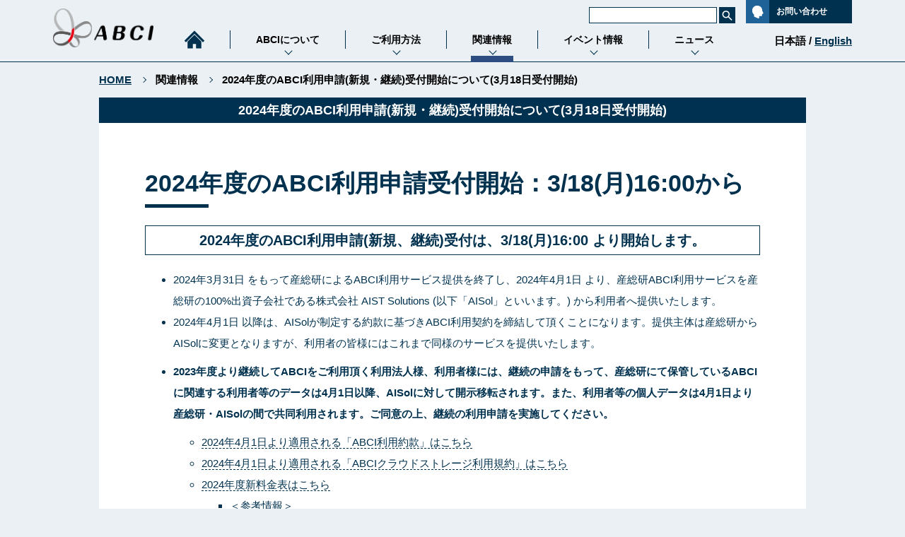

--- FILE ---
content_type: text/html; charset=utf-8
request_url: https://abci.ai/ja/link/uketsuke_2024.html
body_size: 7229
content:


<!doctype html>
<html>
<head>
    <meta charset="UTF-8">
    <meta name="viewport" content="width=device-width, initial-scale=1, minimum-scale=1, maximum-scale=1, user-scalable=no" />
    <meta name="description" content="ABCIは、産総研グループが構築・運用する、AI技術開発・橋渡しのためのオープンな計算インフラストラクチャです。">
    <meta name="keywords" content="ABCI, 産業技術総合研究所, 産総研, AIST Solutions, AISol, 生成AI, GPU, クラウド, データセンター">
    <title>2024年度のABCI利用申請(新規・継続)受付開始について(3月18日受付開始)</title>
    <link rel="stylesheet" href="/css/style.css" />
    <link rel="stylesheet" href="/css/sub.css" />
    <script type='text/javascript' src="/js/jquery.js"></script>
    <script type='text/javascript' src="/js/base.js"></script>
    <link rel="icon" href="/img/meta/touch-icon-192x192.png">
    <link rel="apple-touch-icon-precomposed" sizes="180x180" href="/img/meta/apple-touch-icon-180x180-precomposed.png">
    <link rel="apple-touch-icon-precomposed" sizes="152x152" href="/img/meta/apple-touch-icon-152x152-precomposed.png">
    <link rel="apple-touch-icon-precomposed" sizes="144x144" href="/img/meta/apple-touch-icon-144x144-precomposed.png">
    <link rel="apple-touch-icon-precomposed" sizes="120x120" href="/img/meta/apple-touch-icon-120x120-precomposed.png">
    <link rel="apple-touch-icon-precomposed" sizes="114x114" href="/img/meta/apple-touch-icon-114x114-precomposed.png">
    <link rel="apple-touch-icon-precomposed" sizes="76x76" href="/img/meta/apple-touch-icon-76x76-precomposed.png">
    <link rel="apple-touch-icon-precomposed" sizes="72x72" href="/img/meta/apple-touch-icon-72x72-precomposed.png">
    <link rel="apple-touch-icon-precomposed" href="/img/meta/apple-touch-icon-precomposed.png">
    <meta name="msapplication-TileImage" content="/img/meta/msapplication_tileimage.png">
    
    <script defer data-domain="abci.ai" src="https://plausible.io/js/script.js"></script>
</head>

<body>
    <header id="header">
        <div class="wraps">
            <a href="/ja/" id="logo"><img src="/img/logo.png" alt="ABCI" /></a>
            <span id="menu_btn" class="sp"><a href="javascript:;"><span></span><span></span><span></span></a><font>MENU</font></span>
            <div id="nav_wrap">
                <nav id="nav">
    <ul class="ns cf">
        <li><a href="/ja/"><img src="/img/icon/home.png" alt="ホーム" class="pc" /><span class="sp">ホーム</span></a></li>

        
        <li>
            <strong>ABCIについて</strong>
            <ul class="ns">
                
                
                <li><a href="/ja/about_abci/">ABCIとは</a></li>
                
                
                
                <li><a href="/ja/about_abci/computing_resource.html">計算資源</a></li>
                
                
                
                <li><a href="/ja/about_abci/datacenter_facility.html">データセンター</a></li>
                
                
                
                
                
                
                
                <li><a href="/ja/about_abci/info.html">運転状況</a></li>
                
                
                
                
            </ul>
        </li>
        
        <li>
            <strong>ご利用方法</strong>
            <ul class="ns">
                
                
                <li><a href="/ja/how_to_use/">ご利用の流れ</a></li>
                
                
                
                <li><a href="/ja/how_to_use/tariffs.html">ご利用料金</a></li>
                
                
                
                <li><a href="/ja/how_to_use/agreements.html">ABCI利用約款等</a></li>
                
                
                
                <li><a href="/ja/acceleration_program/">開発加速利用</a></li>
                
                
                
                <li><a href="/ja/regional_dev_support/">地方優先枠</a></li>
                
                
                
                
                
                <li><a href="/ja/how_to_use/user_support.html">ユーザーサポート</a></li>
                
                
                
                
                
                <li><a href="https://docs.abci.ai/v3/ja/" target="_blank">ABCI 3.0 ユーザーガイド</a></li>
                
                
                
                
                
                <li><a href="https://docs.abci.ai/v3/portal/ja" target="_blank">ABCI 3.0利用者ポータルガイド</a></li>
                
                
                
                
                
                <li><a href="https://portal.v3.abci.ai" target="_blank">ABCI 3.0利用者ポータル</a></li>
                
                
                
                
                
                
                
                
                
                <li><a href="/ja/how_to_use/faq.html">FAQ</a></li>
                
                
            </ul>
        </li>
        
        <li class="active">
            <strong>関連情報</strong>
            <ul class="ns">
                
                
                <li><a href="/ja/use_case/">利用事例</a></li>
                
                
                
                
                
                <li><a href="/ja/publications/">ABCI利用者による研究成果</a></li>
                
                
                
                <li><a href="/ja/datasets/">ABCIデータセット</a></li>
                
                
                
                <li><a href="/ja/link/download_etc.html">ダウンロード等</a></li>
                
                
                
                <li><a href="/ja/link/psa.html">資金決済法に基づく表示</a></li>
                
                
                
                <li><a href="/ja/link/abci_logo.html">ABCIロゴ利用ガイドライン</a></li>
                
                
                
                <li><a href="/ja/cloud_program/">クラウドプログラム連携</a></li>
                
                
                
                <li><a href="/ja/privacy_policy/">プライバシーポリシー</a></li>
                
                
                
                <li><a href="/ja/security_policy/">情報セキュリティポリシー</a></li>
                
                
                
                <li><a href="/ja/security_whitepaper/">セキュリティホワイトペーパー</a></li>
                
                
                
                
                
                
            </ul>
        </li>
        
        <li>
            <strong>イベント情報</strong>
            <ul class="ns">
                
                
                <li><a href="/ja/event/seminar.html">セミナー・講習会</a></li>
                
                
                
                <li><a href="/ja/grandchallenge/">グランドチャレンジ</a></li>
                
                
                
                <li><a href="/ja/llm_support_program/">LLM構築支援プログラム</a></li>
                
                
                
                <li><a href="/ja/lfm_support_program/">大規模生成AI研究開発支援プログラム</a></li>
                
                
                
                <li><a href="/ja/data_poc_support/">共創型データ実証支援プログラム</a></li>
                
                
                
                <li><a href="/ja/dataset_support/">データセット公開支援</a></li>
                
                
                
                <li><a href="/ja/event/">イベント情報アーカイブ</a></li>
                
                
            </ul>
        </li>
        
        <li>
            <strong>ニュース</strong>
            <ul class="ns">
                
                
                <li><a href="/ja/news/">ニュース一覧</a></li>
                
                
            </ul>
        </li>
        

        <li class="sp">
            <strong>プライバシーポリシー</strong>
            <ul class="ns">
                <li><a href="/ja/privacy_policy/">プライバシーポリシー</a></li>
            </ul>
        </li>
    </ul>
</nav>

<div id="header_top">
    <ul class="ns">
        <li>
            <form id="search" onsubmit="google_search(); return false;"> <input id="google-search"
                    placeholder="" type="text"><input type="submit" value="" id="serach_btn" /></form>
        </li>
        <li id="top_contact"><a
                href="/ja/how_to_use/user_support.html"><span></span><strong>お問い合わせ</strong></a>
        </li>
        <li class="change_language sp"><span>日本語</span><a href="/en/">English</a></li>

    </ul>
</div>

<nav id="change_language" class="pc">
    <ul class="ns">
        <li>日本語&nbsp;/&nbsp;</li>
        <li><a href="/en/">English</a></li>
    </ul>
</nav>

            </div>
        </div>
    </header>

    <div id="sub_area" class="wrap">
        <div id="breadcrumb" class="pc">
            <span property="itemListElement" typeof="ListItem"><a property="item" typeof="WebPage" title="ABCI" href="/ja/" class="home"><span property="name">HOME</span></a>
                <meta property="position" content="1">
            </span>
            <span property="itemListElement" typeof="ListItem"><span property="name" class="no_link">関連情報</span>
                <meta property="position" content="2">
            </span>
            <span property="itemListElement" typeof="ListItem"><span property="name">2024年度のABCI利用申請(新規・継続)受付開始について(3月18日受付開始)</span>
                <meta property="position" content="3">
            </span>
        </div>
        <h1 class="h1">2024年度のABCI利用申請(新規・継続)受付開始について(3月18日受付開始)</h1>
    </div>

    <div id="contents" class="wrap full_blue">
        <h2 id="2024年度のabci利用申請受付開始318月1600から">2024年度のABCI利用申請受付開始：3/18(月)16:00から</h2>

<h3 id="2024年度のabci利用申請新規継続受付は318月1600-より開始します">2024年度のABCI利用申請(新規、継続)受付は、3/18(月)16:00 より開始します。</h3>
<ul>
  <li>2024年3月31日 をもって産総研によるABCI利用サービス提供を終了し、2024年4月1日 より、産総研ABCI利用サービスを産総研の100%出資子会社である株式会社 AIST Solutions (以下「AISol」といいます。) から利用者へ提供いたします。</li>
  <li>2024年4月1日 以降は、AISolが制定する約款に基づきABCI利用契約を締結して頂くことになります。提供主体は産総研からAISolに変更となりますが、利用者の皆様にはこれまで同様のサービスを提供いたします。</li>
  <li>
    <p><strong>2023年度より継続してABCIをご利用頂く利用法人様、利用者様には、継続の申請をもって、産総研にて保管しているABCIに関連する利用者等のデータは4月1日以降、AISolに対して開示移転されます。また、利用者等の個人データは4月1日より産総研・AISolの間で共同利用されます。ご同意の上、継続の利用申請を実施してください。</strong></p>

    <ul>
      <li><a href="/ja/how_to_use/data/yakkan.pdf">2024年4月1日より適用される「ABCI利用約款」はこちら</a></li>
      <li><a href="/ja/how_to_use/data/cloudstorage-agreement.pdf">2024年4月1日より適用される「ABCIクラウドストレージ利用規約」はこちら</a></li>
      <li><a href="../how_to_use/tariffs.html">2024年度新料金表はこちら</a>
        <ul>
          <li>＜参考情報＞</li>
          <li><a href="../../news/2024/03/01/ja_news_ABCI2.0_termination.html">次期ABCIシステム導入に伴うABCI2.0運用終了について</a></li>
          <li><a href="../../news/2024/03/12/ja_news_change_2024.html">2024年度のABCIシステム更新・計算資源とストレージの変更について</a></li>
          <li>「ABCI利用規約」及び「共同研究等に基づくABCI利用約款」は2024年3月31日に廃止となり、「ABCI利用約款」へ一本化されます。</li>
        </ul>
      </li>
    </ul>
  </li>
  <li>利用申請(継続、新規)は下記URLから（3/18(月)16:00から申請可能）↓
    <ul>
      <li>日本語版： <a href="https://portal.abci.ai/user/project_register_app.php?lang=ja">https://portal.abci.ai/user/project_register_app.php?lang=ja</a></li>
      <li>英語版： <a href="https://portal.abci.ai/user/project_register_app.php?lang=en">https://portal.abci.ai/user/project_register_app.php?lang=en</a>
        <ul>
          <li>継続申請時に、下記を変更可能です。変更箇所がある場合は、必ず変更してください。
            <ul>
              <li>利用責任者・管理者</li>
              <li>利用テーマ・概要</li>
              <li>利用者削除 (例：退職・卒業)</li>
              <li>利用者の属性の変更 (例：学生から会社員への変更)</li>
            </ul>
          </li>
        </ul>
      </li>
    </ul>
  </li>
</ul>

<h2 id="abciクラウドストレージサービス提供主体の変更及びデータ引き継ぎについて">ABCIクラウドストレージサービス提供主体の変更及びデータ引き継ぎについて</h2>

<ul>
  <li><strong>2024年3月30日をもって、産総研からのABCIクラウドストレージのサービス提供を終了するとともに、産総研及び利用法人間のABCI利用契約の終了に伴い、ABCIクラウドストレージの利用契約（下記のリンク参照）についても終了します（ABCIクラウドストレージ利用規約第19条）。2024年4月1日以降は、産総研の100%出資子会社である株式会社AIST Solutions（以下「AISol」といいます。）が、同サービスの提供を行います。</strong></li>
  <li><strong>2024年4月1日をもって、ABCIクラウドストレージ上のデータは、2024年3月31日付けで変更される国立研究開発法人産業技術総合研究所ABCI利用約款（第8条の4 第5項）（下記のリンク参照）に基づき、AISolに引き継がれます。現在、ABCIクラウドストレージをご利用の利用法人で、2024年4月1日以降にAISolとの間でABCI利用サービスの利用契約を締結しない又はAISolへのデータの引継ぎを希望しない場合は、本年3月30日までの間に保存データの他の記憶領域への移動等を行っていただくようお願いいたします（ABCIクラウドストレージ利用規約第7条第2項）。</strong></li>
  <li>ABCI利用約款(2024/3/31まで有効)は<a href="/ja/how_to_use/data/yakkan_2023.pdf">こちら</a></li>
  <li>ABCIクラウドストレージ利用規約(2024/3/31まで有効)は<a href="/ja/how_to_use/data/cloudstorage-agreement_2023.pdf">こちら</a></li>
</ul>

<h2 id="継続申請は322金までに">継続申請は3/22(金)までに！</h2>

<ul>
  <li><strong>3/22(金)までに継続申請し承認された場合は、4/12(金) 15:00 メンテナンス明けすぐに利用者ポータルへアクセス可能となります。</strong></li>
  <li><strong>3/22(金)より後の継続申請は、ご利用開始が遅くなることがあります。</strong></li>
  <li><strong>なお、新規の利用申請の場合は、3/22(金)までに申請しても、4/12(金) 15:00 メンテナンス明けすぐには利用者ポータルへアクセスできないことがあります。ご理解をよろしくお願いします。</strong></li>
</ul>

<h2 id="2024年度の利用開始にあたり重要">2024年度の利用開始にあたり<span style="color:red">＜重要！＞</span></h2>

<h3 id="412-1500以降速やかに継続利用の方も含め利用者の皆様には特定類型該当性の申請をお願いしますこの申請がない場合abciの利用ができなくなります特定類型に該当しない場合は該当なしと申請してください"><span style="color:red">4/12 15:00以降速やかに、継続利用の方も含め、利用者の皆様には「特定類型該当性」の申請をお願いします。この申請がない場合、ABCIの利用ができなくなります。「特定類型」に該当しない場合は「該当なし」と申請してください。</span></h3>
<ul>
  <li><span style="color:red">「特定類型該当性」の説明は下記のURLを参照ください。</span>
    <ul>
      <li><a href="../../news/2024/04/05/ja_deemed_export.html">https://abci.ai/news/2024/04/05/ja_deemed_export.html</a></li>
    </ul>
  </li>
</ul>

<h3 id="下記の場合はabci利用者が自分で特定類型該当性を申告する必要はありません">下記の場合は、ABCI利用者が自分で「特定類型該当性」を申告する必要はありません。</h3>
<ul>
  <li><strong>日本の学生等</strong>
    <ul>
      <li>ABCI利用責任者が利用申請の際に「特定類型該当性」を申告します。そのため、ABCI利用者が自分で「特定類型該当性」を申告する必要はありません。利用申請が承認された場合は、ABCI利用が可能になります。</li>
      <li>ABCI利用責任者の方は、<strong>最新の情報に基づき申請ください。卒業した場合は、削除するかまたは適切に利用者情報を編集してください。</strong></li>
    </ul>
  </li>
  <li><strong>非居住者</strong>
    <ul>
      <li>ABCI利用責任者が利用申請の際に「非居住者チェックリスト」を添付して利用申請します。非居住者は「特定類型該当性」を申告する必要がありません。利用申請が承認された場合は、ABCIを利用可能になります。</li>
      <li>非居住者および特定類型に該当した方は毎年度、ABCI の利用において輸出管理手続きに関する審査がございます。ABCI利用責任者の方は、<span style="color:red"><strong>毎年度、申請のたびに最新の「非居住者チェックリスト」をダウンロードして、最新の情報を入力して、利用申請してください。</strong></span>
        <ul>
          <li><strong>「非居住者チェックリスト」は予告なく変更されることがあります。最新の「非居住者チェックリスト」は</strong><a href="../link/download_etc.html#foreign-checklist">こちら</a></li>
        </ul>
      </li>
    </ul>
  </li>
</ul>

<h2 id="2023年度のabciグループの申請は締め切りました">2023年度のABCIグループの申請は締め切りました</h2>

<h3 id="2023年度のabciグループの申請は受付を終了しました">2023年度のABCIグループの申請は受付を終了しました。</h3>
<ul>
  <li>新規グループ申請・ポイント追加申請・2023年度のABCIグループで利用者追加・利用者編集は既に受付終了済みです。</li>
  <li>2/29(木) 17:00 以後に申請できるのは、ストレージ関連の申請 (グループ領域の容量追加、クラウドストレージ利用) のみとなります。</li>
</ul>

<h2 id="2023年度にabciをご利用頂いた方への注意事項">2023年度にABCIをご利用頂いた方への注意事項</h2>

<ol>
  <li>「利用申請(継続)」(Web申請)を実施しない場合、2024年度4月から利用者ポータルの利用・ABCIへのログインとストレージ利用はできなくなります。</li>
  <li>継続申請をせず、データのダウンロード（または削除）をご希望の場合は、9/30までに、ABCI運用サポート(qa@abci.ai)へご依頼ください。一時的に（概ね一カ月以内の期間）、ABCIへのログイン・ABCIグループ領域・ホーム領域へのアクセスを可能にします。</li>
  <li>9/30までに「利用申請(継続)」(Web申請)が承認されない場合、「ABCI利用契約は終了」となり、「利用グループ」に関する全てのデータは削除され、所属する利用グループのない「利用者アカウント」のホーム領域も削除されます。一度削除されたデータは復旧できませんので、ご注意ください。9/30までに「利用申請(継続)」が承認されるためには、9/12までに「利用申請(継続)」の申請が必要です。 ）</li>
</ol>

<h2 id="各申請の受付開始締切日時のスケジュール">各申請の受付開始・締切日時のスケジュール</h2>

<h3 id="各申請の受付開始締切日時については下記の表を参照してください">各申請の受付開始・締切日時については、下記の表を参照してください。</h3>

<table class="table">
  <thead>
    <tr>
      <th>日時</th>
      <th>3/18(月) 16:00～</th>
      <th>3/30(土) 17:00～</th>
      <th>4/12(金) 15:00～</th>
    </tr>
  </thead>
  <tbody>
    <tr>
      <td> </td>
      <td>2024年度の申請の受付開始</td>
      <td>年度更改メンテナンス</td>
      <td>2024年度運用開始</td>
    </tr>
    <tr>
      <td><strong>(1) ABCI利用サービス</strong></td>
      <td> </td>
      <td> </td>
      <td> </td>
    </tr>
    <tr>
      <td>1-1) ABCIへのSSHログイン</td>
      <td>◯</td>
      <td><strong>X</strong></td>
      <td>◯</td>
    </tr>
    <tr>
      <td>1-2) 計算ノード利用</td>
      <td>◯</td>
      <td><strong>X</strong></td>
      <td>◯</td>
    </tr>
    <tr>
      <td>1-3) ストレージ利用</td>
      <td>◯</td>
      <td><strong>X</strong></td>
      <td>◯</td>
    </tr>
    <tr>
      <td>1-4) クラウドストレージ利用</td>
      <td>◯</td>
      <td><strong>X</strong></td>
      <td>◯</td>
    </tr>
    <tr>
      <td>1-5) 利用者ポータル</td>
      <td>◯</td>
      <td><strong>X</strong></td>
      <td>◯</td>
    </tr>
    <tr>
      <td>1-6) 技術サポート受付　<a href="mailto:qa@abci.ai">(qa@abci.ai)</a></td>
      <td>◯</td>
      <td>△<a href="#note1">(※1)</a></td>
      <td>◯</td>
    </tr>
    <tr>
      <td>1-7) 利用申請サポート受付　<a href="mailto:application@abci.ai">(application@abci.ai)</a></td>
      <td>◯</td>
      <td>◯</td>
      <td>◯</td>
    </tr>
    <tr>
      <td><strong>(2) 2023年度利用申請</strong></td>
      <td> </td>
      <td> </td>
      <td> </td>
    </tr>
    <tr>
      <td>2-1) 新規利用申請(2023年度)</td>
      <td><strong>X</strong><a href="#note2">(※2)</a></td>
      <td><strong>X</strong></td>
      <td><strong>X</strong></td>
    </tr>
    <tr>
      <td>2-2) ポイント追加申請(2023年度)</td>
      <td><strong>X</strong><a href="#note2">(※2)</a></td>
      <td><strong>X</strong></td>
      <td><strong>X</strong></td>
    </tr>
    <tr>
      <td>2-3) 利用者追加申請(2023年度)</td>
      <td><strong>X</strong><a href="#note2">(※2)</a></td>
      <td><strong>X</strong></td>
      <td><strong>X</strong></td>
    </tr>
    <tr>
      <td>2-4) 利用者編集(2023年度)</td>
      <td><strong>X</strong><a href="#note2">(※2)</a></td>
      <td><strong>X</strong></td>
      <td><strong>X</strong></td>
    </tr>
    <tr>
      <td>2-5) 利用者追加・利用者編集に伴う特定類型該当性の申請(「日本の学生等」の場合のみ申請可)(2023年度)</td>
      <td><strong>X</strong><a href="#note2">(※2)</a></td>
      <td><strong>X</strong></td>
      <td><strong>X</strong></td>
    </tr>
    <tr>
      <td>2-6) 利用者追加・利用者編集に伴う非居住者の申請(2023年度)</td>
      <td><strong>X</strong><a href="#note2">(※2)</a></td>
      <td><strong>X</strong></td>
      <td><strong>X</strong></td>
    </tr>
    <tr>
      <td>2-7) グループ領域の容量追加(2023年度)</td>
      <td>△<a href="#note3">(※3)</a></td>
      <td><strong>X</strong></td>
      <td><strong>X</strong></td>
    </tr>
    <tr>
      <td>2-8) クラウドストレージ利用申請(2023年度)</td>
      <td>△<a href="#note3">(※3)</a></td>
      <td><strong>X</strong></td>
      <td><strong>X</strong></td>
    </tr>
    <tr>
      <td>2-9) inode増量申請(2023年度)</td>
      <td>△<a href="#note3">(※3)</a><a href="#note4">(※4)</a></td>
      <td><strong>X</strong></td>
      <td><strong>X</strong></td>
    </tr>
    <tr>
      <td><strong>(3) 2024年度利用申請</strong></td>
      <td> </td>
      <td> </td>
      <td> </td>
    </tr>
    <tr>
      <td><strong>3-1) 継続利用申請(2024年度)</strong></td>
      <td>◯<a href="#note6">(※6)</a></td>
      <td><strong>X</strong></td>
      <td>◯<a href="#note6">(※6)</a></td>
    </tr>
    <tr>
      <td><strong>3-2) 新規利用申請(2024年度)</strong></td>
      <td>◯</td>
      <td><strong>X</strong></td>
      <td>◯</td>
    </tr>
    <tr>
      <td>3-3) 特定類型該当性の申請(「日本の学生等」「非居住者」以外の場合の個人の申請)(2024年度)</td>
      <td><strong>X</strong></td>
      <td><strong>X</strong></td>
      <td>◯</td>
    </tr>
    <tr>
      <td>3-4) inode増量申請(2024年度)</td>
      <td>○<a href="#note4">(※4)</a></td>
      <td>△<a href="#note1">(※1)</a></td>
      <td>○<a href="#note4">(※4)</a></td>
    </tr>
    <tr>
      <td>3-5) グループ領域の容量追加(2024年度)</td>
      <td>○<a href="#note5">(※5)</a><a href="#note6">(※6)</a></td>
      <td>△<a href="#note1">(※1)</a></td>
      <td>○<a href="#note5">(※5)</a><a href="#note6">(※6)</a></td>
    </tr>
    <tr>
      <td>3-6) その他の申請(2024年度)</td>
      <td><strong>X</strong></td>
      <td><strong>X</strong></td>
      <td>◯</td>
    </tr>
  </tbody>
</table>

<ul>
  <li><a name="note1"></a>(※1) 通常より応答が遅くなることをご理解ください。</li>
  <li><a name="note2"></a>(※2) 利用者ポータルの機能としては申請可能ですが、申請は否認されます。</li>
  <li><a name="note3"></a>(※3) 2023年度グループへのストレージ関連の申請（グループ領域の容量追加、クラウドストレージ利用）は可能です。しかしながら、2024年度へ継続申請した後に、2023年度グループで申請した項目は、2024年度グループへ引き継ぎされません。4/12(金) 15:00以降に、2024年度グループへ再度の申請をお願いします。</li>
  <li><a name="note4"></a>(※4) ABCIグループ領域のinode使用量の上限値の最大は、2023年度と同様、2億個です。
    <ul>
      <li>上限を超過してご使用をご希望の場合、別途申請が必要になります。</li>
      <li>inode使用個数の参照方法については、<a href="https://docs.abci.ai/ja/getting-started/#checking-disk-quota">[ABCI利用の手引き] の「ディスククォータの確認」</a>を参照ください。</li>
      <li>上限値増量の申請方法については、<a href="https://abci.ai/ja/how_to_use/quota.html">「グループ領域の上限値」</a>を参照ください。</li>
    </ul>
  </li>
  <li><a name="note5"></a>(※5) ABCIグループ領域のディスク使用量の上限値の最大は、2023年度と同様、250TBです。
    <ul>
      <li>上限を超過してご使用をご希望の場合、別途申請が必要になります。</li>
      <li>上限値増量の申請方法については、<a href="https://abci.ai/ja/how_to_use/quota.html">「グループ領域の上限値」</a>を参照ください。</li>
    </ul>
  </li>
  <li><a name="note6"></a>(※6) ABCIグループ利用量が250TB超過の場合の継続申請
    <ul>
      <li>上限を超過しているABCIグループは利用者ポータルから継続申請ができません。個別対応いたしますので、利用責任者・管理者からqa@abci.ai へ「ABCIグループ gxx5nnnn は、250TB超過により継続申請できないので、個別対応による継続申請を希望する。」旨をメール連絡ください。
<br /></li>
    </ul>
  </li>
</ul>

<p>このページに関するお問い合わせ先: <a href="mailto:application@abci.ai">ABCI利用申請受付(application@abci.ai)</a></p>

    </div>

    <footer id="footer">
        <div id="pageTop">
    <div class="wrap"><a href="#header"><span>TOP</span></a></div>
</div>

<div id="footer_wrap" class="wrap">

    <nav id="foot_nav" class="pc">
        <ul class="ns cf">
            
            
            <li>
                <strong>ABCIについて</strong>
                
                
                <a href="/ja/about_abci/">ABCIとは</a>
                
                
                
                <a href="/ja/about_abci/computing_resource.html">計算資源</a>
                
                
                
                <a href="/ja/about_abci/datacenter_facility.html">データセンター</a>
                
                
                
                
                
                
                
                <a href="/ja/about_abci/info.html">運転状況</a>
                
                
                
                
            </li>
            
            
            <li>
                <strong>ABCIのご利用方法</strong>
                
                
                <a href="/ja/how_to_use/">ご利用の流れ</a>
                
                
                
                <a href="/ja/how_to_use/tariffs.html">ご利用料金</a>
                
                
                
                <a href="/ja/how_to_use/agreements.html">ABCI利用約款等</a>
                
                
                
                <a href="/ja/acceleration_program/">開発加速利用</a>
                
                
                
                <a href="/ja/regional_dev_support/">地方優先枠</a>
                
                
                
                
                
                <a href="/ja/how_to_use/user_support.html">ユーザーサポート</a>
                
                
                
                
                
                <a href="https://docs.abci.ai/v3/ja/" target="_blank">ABCI 3.0 ユーザーガイド</a>
                
                
                
                
                
                <a href="https://docs.abci.ai/v3/portal/ja" target="_blank">ABCI 3.0利用者ポータルガイド</a>
                
                
                
                
                
                <a href="https://portal.v3.abci.ai" target="_blank">ABCI 3.0利用者ポータル</a>
                
                
                
                
                
                
                
                
                
                <a href="/ja/how_to_use/faq.html">FAQ</a>
                
                
            </li>
            
            
            <li>
                <strong>関連情報</strong>
                
                
                <a href="/ja/use_case/">利用事例</a>
                
                
                
                
                
                <a href="/ja/publications/">ABCI利用者による研究成果</a>
                
                
                
                <a href="/ja/datasets/">ABCIデータセット</a>
                
                
                
                <a href="/ja/link/download_etc.html">ダウンロード等</a>
                
                
                
                <a href="/ja/link/psa.html">資金決済法に基づく表示</a>
                
                
                
                <a href="/ja/link/abci_logo.html">ABCIロゴ利用ガイドライン</a>
                
                
                
                <a href="/ja/cloud_program/">クラウドプログラム連携</a>
                
                
                
                <a href="/ja/security_whitepaper/">セキュリティホワイトペーパー</a>
                
                
                
                
                
                
            </li>
            
            
            <li>
                <strong>イベント情報</strong>
                
                
                <a href="/ja/event/seminar.html">セミナー・講習会</a>
                
                
                
                <a href="/ja/grandchallenge/">グランドチャレンジ</a>
                
                
                
                <a href="/ja/llm_support_program/">LLM構築支援プログラム</a>
                
                
                
                <a href="/ja/lfm_support_program/">大規模生成AI研究開発支援プログラム</a>
                
                
                
                <a href="/ja/data_poc_support/">共創型データ実証支援プログラム</a>
                
                
                
                <a href="/ja/dataset_support/">データセット公開支援（2025年3月に終了済）</a>
                
                
                
                <a href="/ja/event/">イベント情報アーカイブ</a>
                
                
            </li>
            
            
            <li>
                <strong>ニュース</strong>
                
                
                <a href="/ja/news/">ニュース一覧</a>
                
                
            </li>
            
            
            <li class="x">
                
                
                
                <a href="/ja/how_to_use/user_support.html">お問い合わせ先</a>
                
                
                
                <a href="/ja/privacy_policy/">プライバシーポリシー</a>
                
                
                
                <a href="/ja/security_policy/">情報セキュリティポリシー</a>
                
                
            </li>
            
        </ul>
    </nav>

    <div id="footer_copyright">
        Copyright &copy;National Institute of Advanced Industrial Science and Technology (AIST) (Japan Corporate Number 7010005005425) / <br />
        AIST Solutions Co. (AISol) (Japan Corporate Number 7050001052608). All rights reserved.
    </div>
    <div id="footer_bottom">
        <a href="https://www.aist.go.jp/" target="_blank"><img width="160" height="30" src="/img/foot_logo.png" /></a>
        <a href="https://www.aist-solutions.co.jp/" target="_blank"><img width="160" height="30" src="/img/aisol_foot_logo.png" /></a>
    </div>

</div>

    </footer>

</body>

</html>


--- FILE ---
content_type: text/css; charset=utf-8
request_url: https://abci.ai/css/style.css
body_size: 3215
content:
/* Reset */
body{font-size: 15px;   font-family: -apple-system, BlinkMacSystemFont, 'Helvetica Neue', 'Segoe UI', 'Hiragino Sans', 'Hiragino Kaku Gothic ProN', YuGothic, 'Yu Gothic Medium', Meiryo, sans-serif;font-style: normal;font-weight:normal;line-height:2;-webkit-text-size-adjust: 100%; margin:0; padding:0;-moz-osx-font-smoothing: grayscale;-moz-font-feature-settings: "liga","kern"; color:#000; background-color:#EBF0F5}
table{width: 100%;cellpadding:0;cellspacing:0;border-collapse:collapse;border-spacing:0;}
img{max-width: 100%;border: 0;-ms-interpolation-mode:bicubic;vertical-align:top;}
a{outline: none; text-decoration:none; color:#00314F}
a:hover{-webkit-transition: all .2s ease-in-out;-moz-transition: all .2s ease-in-out;-ms-transition: all .2s ease-in-out;-o-transition: all .2s ease-in-out; color:#176098}
a:hover img,#serach_btn:hover{opacity:.6;filter:alpha(opacity=60);-ms-filter: "alpha( opacity=60)";-webkit-transition: all .5s ease-in-out;-moz-transition: all .5s ease-in-out;  -ms-transition: all .5s ease-in-out;-o-transition: all .5s ease-in-out;}
#logo:hover img{opacity:1;filter:alpha(opacity=100);-ms-filter: "alpha( opacity=100)";}
h1,h2,h3,h4,h5,p{margin:0; padding:0}
.bold{font-weight:bold}
.cf:after{content:".";display:block;height:0; line-height:0;clear:both;visibility:hidden}
.cf{*+height:1%;}
.ns,.ns li, .ns dd, .ns dt{margin:0; padding:0;list-style:none;}
.f18{font-size: 18px}
*{box-sizing:border-box}
u{word-break:break-all; display:inline-block}
#container h2, #archive_container h2, #contents h2,
.h2{font-size:34px; line-height:1.2; position:relative; padding-bottom:15px; margin-bottom:20px;color:#00314F}
#container h2:before, #archive_container h2:before, #contents h2:before,
.h2:before{position:absolute; left:0; bottom:0; width:90px; height:5px; background-color:#003250; content:""}

#google-search{height:23px; line-height:23px; padding:0 5px; margin-right:3px; float:left;border:1px solid #003250;}
#serach_btn{background:url(../img/icon/zoom.png) no-repeat center center #003250; display:block; height:23px; width:23px; border:0; cursor:pointer}

#top_contact a{display:block;position:relative; height:33px; line-height:33px; font-size:12px; color:#fff; background-color:#003250; font-weight:bold; width:150px}
#top_contact a strong{ position:absolute; display:block; left:43px; top:0; z-index:1}
#top_contact a span{display:block; width:33px; height:33px; background:url(../img/icon/man.png) no-repeat 9px center #1F6297; position:absolute; left:0; top:0; z-index:0; text-indent:-9999em; margin-right:10px;-webkit-transition: all .2s ease-in-out;-moz-transition: all .2s ease-in-out;-ms-transition: all .2s ease-in-out;-o-transition: all .2s ease-in-out;}
#top_contact a:hover span{width:100%}


#pageTop a{display:block; text-indent:-9999em}
#pageTop a span{display:block; position:relative; background-color:#003250;}
#pageTop a span:before{content:"";position: absolute; border-left:3px solid #fff;border-bottom:3px solid #fff;-webkit-transform: rotate(135deg);transform: rotate(135deg);-webkit-transition: all .2s ease-in-out;-moz-transition: all .2s ease-in-out;-ms-transition: all .2s ease-in-out;-o-transition: all .2s ease-in-out;}
#pageTop a:hover span{background-color:#176098}
.h1{background-color:#003151; color:#fff; text-align:center; font-size:18px}

#footer{background:#003250; color:#fff; position:relative; margin-top:50px; }

#event li{background-color:#fff; padding:15px 30px; width:320px; margin-left:20px; margin-bottom:20px;}
#event li.disnone{display:none}
#event li:nth-child(3n+1){margin-left:0}
#event li a{display:block;color:#00314F; width:100%; font-weight:bold}
#event li a div{display:table;width:100%; margin-bottom:10px}
#event li a strong{line-height:20px; font-size:15px; display:table-cell; width:100%; height:45px; vertical-align:middle}
#event li p{font-size:12px; margin-top:3px}
#event li p img{float:right; vertical-align:middle}
#event figure{display:block; width:260px; height:167px; overflow:hidden; padding:0; margin:0}
#event figure img{width:260px}
#event a:hover figure img{-webkit-transform: scale(1.1); -moz-transform: scale(1.1);transform: scale(1.1);-webkit-transition: all .5s ease-in-out;-moz-transition: all .5s ease-in-out;-ms-transition: all .5s ease-in-out;-o-transition: all .5s ease-in-out;transition: all .5s ease-in-out;opacity:1;filter:alpha(opacity=100);-ms-filter: "alpha( opacity=100)";}

#news_ul{margin:0; padding:0}
.btn_area{text-align:center; margin:10px 0 30px 0}
.btn{display:inline-block; font-weight:bold; font-size:14px; color:#fff; background-color:#003250; line-height:40px; padding:0 50px; border-radius:50px;}
.btn:hover{color:#fff; background-color:#176098}
.btn.active{display:none}
.full_blue{ color: #003250}
@media screen and (min-width: 641px){
body{min-width:1130px}
.sp{display:none}
.wrap{width:1000px; margin:0 auto}
.wraps{width:1130px; margin:0 auto; position:relative}
/* header */
#header{position:relative; border-bottom:1px solid #003250; height:88px;}
#home #header{border-bottom:none}
#nav_wrap{height:88px}
#logo{display:block; position:absolute; left:0; top:12px}
#logo img{height:55px}

#nav{position:absolute; left:150px; top:43px; width:auto; display:block;}
#nav li{float:left; height:60px; position:relative}
#nav li strong,#nav li a{position:relative; font-weight:bold; line-height:26px; display:block; font-size:14px; border-left:1px solid #003250; padding:0 36px; cursor:pointer}
#nav li:before{content:"";position: absolute;left:50%; margin-left:-3px; top:25px; width:7px; height:7px; border-left:1px solid #003250;border-bottom:1px solid #003250;-webkit-transform: rotate(-45deg);transform: rotate(-45deg);}
#nav li:first-child a{border:none}
#nav li strong:after{content:"";background-color:#2d4d82;width:60px;height:0;position: absolute;left:50%; margin-left:-30px; top:36px;-webkit-transition: all .2s ease-in-out;-moz-transition: all .2s ease-in-out;-ms-transition: all .2s ease-in-out;-o-transition: all .2s ease-in-out;}
#nav li:hover strong:after,#nav li.active strong:after{height:9px;}
#nav li ul{visibility:hidden; position:absolute; left:0; top:70px; min-width:100%; opacity: 0;z-index: 1;background: rgba(255,255,255,.9);-webkit-transition: all .2s ease-in-out;-moz-transition: all .2s ease-in-out;-ms-transition: all .2s ease-in-out;-o-transition: all .2s ease-in-out; box-sizing:border-box; padding:20px}
#nav li:hover ul{top:45px;visibility: visible; opacity: 1;}
#nav li li{padding:0; width:100%; height:auto}
#nav li li a{font-size:12px; padding:0; position:relative; line-height:2; border:none; white-space:nowrap}
#nav li li a:before{content:"";background-color:#2d4d82;width:0;height:1px;position: absolute;left:0; bottom:0;-webkit-transition: all .2s ease-in-out;-moz-transition: all .2s ease-in-out;-ms-transition: all .2s ease-in-out;-o-transition: all .2s ease-in-out;}
#nav li li a:hover:before{ width:100%}
#nav li li a:after,#nav li li:before,#nav li:first-child a:after,#nav li:first-child:before{display:none}

#change_language{position:absolute; right:0; bottom:15px}
#change_language li{float:left; font-weight:bold}
#change_language li a{font-weight:bold; text-decoration:underline}
#change_language li a:hover{text-decoration:none}

#header_top{position:absolute; right:0; top:0}
#header_top li{float:left; margin-left:15px; padding-top:10px}
#header_top li:first-child a{text-decoration:underline; font-size:12px; font-weight:bold}
#header_top li#top_contact{padding-top:0}

#container{float:left; width:800px; background-color:#fff; padding:65px}
#contents{background-color:#fff; padding:65px}
#left{ float:left; width:200px; background-color:#003250; padding-bottom:150px;}


/* パンくズ */
#breadcrumb{margin:10px 0}
#breadcrumb a,#breadcrumb span{position:relative; font-weight:bold;}
#breadcrumb a{ padding:10px 0; padding-right:30px; text-decoration:underline;}
#breadcrumb a:after,.no_link:after{content:"";position: absolute; top:0; bottom:0; vertical-align:middle; margin:auto; right:10px; width:5px; height:5px; border-left:1px solid #003250;border-bottom:1px solid #003250;-webkit-transform: rotate(-135deg);transform: rotate(-135deg);}
.no_link{padding: 10px 0; padding-right: 30px;}
#side_menu a{display:block; color:#fff; font-weight:bold;}
#side_menu span{display:inline-block; font-size:13px; position:relative; line-height:1.2; margin:10px 20px; padding:5px 0}
#side_menu span:before{position:absolute; left:0; bottom:0; width:100%; height:1px; background-color:#fff; content:""}
#side_menu .active span{display:block; padding:20px; text-decoration:none; background-color:#1F6297; border-bottom:1px solid #fff; font-size:18px; margin:0}
#side_menu .active span:before,#side_menu a span:hover:before{display:none}

#event li{float:left;}

#news{padding:50px; background-color:#fff}
.news{border-bottom:1px solid #003250; padding:20px 0; list-style:none}
.news_link,.interview_link{position:relative; display:block; padding-left:150px; font-size:16px; font-weight:bold; line-height:1.2}
.news_date{display:block; position:absolute; left:0; top:0}
.interview_link{padding-left: 0}
#pageTop a{position:absolute; bottom:0; right:-60px; width:60px; height:60px;}
#pageTop a span{display:block; position:relative; width:60px; height:60px;}
#pageTop a span:before{left:20px; top:25px; width:15px; height:15px;}
#pageTop a:hover span:before{top:20px}

#footer_wrap{height:450px}
#footer .wrap{position:relative}
#foot_nav{position:absolute; left:0; top:45px;}
#foot_nav li{float:left; margin-left:52px}
#foot_nav li:first-child{margin-left:0}
#foot_nav li strong,#foot_nav li a{display:block; color:#fff; font-size:14px}
#foot_nav li a{font-size:12px; position:relative; padding-left:10px}
#foot_nav li.x a{font-size:14px; font-weight:bold; padding-left:0}
#foot_nav li a:hover{text-decoration:underline}
#foot_nav li a:before{position:absolute; left:0; top:0; bottom:0; vertical-align:middle; margin:auto; height:1px; width:5px; background-color:#fff; content:""}
#foot_nav li.x a:before{display:none}
#footer_copyright{position:absolute; left:-65px; bottom:25px; font-size:10px}
#footer_bottom{position:absolute; right:-65px; bottom:25px}
}

@media screen and (max-width:640px){
body{padding-top:70px}
.pc{display:none}
.sp_fixed{position:fixed; width:100%; height:100vh;}
#footer_wrap p,#main,.h1,#contents{margin:0 10px}
.h2{font-size:24px}

#header{ position:fixed; left:0; top:0; width:100%; border-bottom:1px solid #003250; height:70px;  z-index:9999; background-color:#EBF0F5}
#logo{display:block; position:absolute; left:10px; top:10px}
#logo img{height:50px}

#menu_btn {position:absolute; cursor:pointer; width:50px;height:50px; text-align:center; right:10px; top:10px; display:block; background-color:#003151; line-height:0; text-decoration:none}
#menu_btn a{position:relative; width:28px; height:13px; margin-top:15px;}
#menu_btn a,#menu_btn a span {transition: all .4s;display: inline-block;}
#menu_btn span { position: absolute;left:0; width:100%;height:2px;background-color:#fff;border-radius:2px;}
#menu_btn span:nth-of-type(1) {top:0;}
#menu_btn span:nth-of-type(2) {top:5px;}
#menu_btn span:nth-of-type(3) {bottom:0;}
#menu_btn.active a{-webkit-transform: rotate(360deg);transform: rotate(360deg);}
#menu_btn.active span:nth-of-type(1) {-webkit-transform: translateY(10px) rotate(-45deg);transform: translateY(10px) rotate(-45deg);}
#menu_btn.active span:nth-of-type(2) {opacity: 0;}
#menu_btn.active span:nth-of-type(3) {-webkit-transform: translateY(-1px) rotate(45deg);transform: translateY(-1px) rotate(45deg);}
#menu_btn font{margin-top:10px; display:block; font-weight:bold; color:#fff; font-size:9px;opacity:1;filter:alpha(opacity=100);-ms-filter: "alpha( opacity=100)";-webkit-transition: 0.2s; -moz-transition: 0.2s; -ms-transition: 0.2s; -o-transition: 0.2s; transition: 0.2s; }
#menu_btn.active font{opacity:0;filter:alpha(opacity=0);-ms-filter: "alpha( opacity=0)";}
#nav_wrap{ position:absolute; right:0;top:70px; width:100%; background-color:rgba(255,255,255,.9); overflow:auto; padding:20px; display:none;}
#nav ul ul{display:none}
#nav li{border-bottom:1px solid #003052; padding:10px 0}

#nav li strong,#nav li a{display:block; font-weight:bold; position:relative; cursor:pointer; font-size:16px; color:#00314F; line-height:30px;}
#nav li strong:before,#nav li strong:after{content: "";display: inline-block;width: 14px;height: 2px;margin-top: -2px;background: #2d4d82;position: absolute;top: 50%;right: 15px;}
#nav li strong:after {-webkit-transform: rotate(90deg);  transform: rotate(90deg);  transition: -webkit-transform .25s cubic-bezier(.165, .84, .44, 1);   transition: transform .25s cubic-bezier(.165, .84, .44, 1); transition: transform .25s cubic-bezier(.165, .84, .44, 1), -webkit-transform .25s cubic-bezier(.165, .84, .44, 1);}
#nav li strong.active:after {-webkit-transform: rotate(180deg);  transform: rotate(180deg);}
#nav li li{border-bottom:none;padding:0 20px;}
#nav li li a{line-height:35px; font-size:13px }

#search{margin-top:20px; padding-right:45px; height:35px; position:relative}
#google-search{width:100%; margin:0; height:35px; line-height:35px}
#serach_btn{width:35px; height:35px; position:absolute; right:0; top:0}
#header_top{position:relative}
#top_contact a{margin-top:20px; line-height:35px; height:35px;}
#top_contact a span{width:35px; height:35px}
.change_language{font-size:12px; position:absolute; bottom:0; right:0; text-align:center; font-weight:bold;}
.change_language span,.change_language a{padding:0 10px;line-height:35px; height:35px; display:block; float:left;color:#fff; margin-left:3px}
.change_language span{background-color:#aaa;}
.change_language a{background-color:#003151;}

#sub_area{margin-top:20px}
#left{margin-bottom:20px}
#sub_menu_select{border:1px solid #003052; padding:10px; position:relative; font-size:18px; color:#00314F; font-weight:bold; cursor:pointer; line-height:20px; text-align:center;}
#sub_menu_select span{ position:absolute; right:5px; top:5px; display:block; background-color:#003052; width:30px; height:30px}
#sub_menu_select span:after{content: "";display:block;width: 0;height: 0;border-style: solid;border-width: 7px 5px 0 5px; margin-left:10px; margin-top:13px;border-color: #fff transparent transparent transparent;-webkit-transition-property: -webkit-transform; -moz-transition-property: -moz-transform;transition-property: transform; -webkit-transition-duration: 0.4s;-moz-transition-duration: 0.4s;   transition-duration: 0.4s;}
#sub_menu_select.active span:after{-webkit-transform:rotate(180deg); -moz-transform:rotate(180deg);  -ms-transform:rotate(180deg); -o-transform:rotate(180deg); transform:rotate(180deg);}

#side_menu{display:none; border:1px solid #003052; border-top:none; padding:10px}
#side_menu a{display:block;border-top:1px dashed #003052; line-height:45px; font-weight:bold}
#side_menu a:first-child{border-top:none}

#event ul{margin:0 auto; max-width:320px}
#event li{margin-left:0; width:100%}


#news{padding:30px; background-color:#fff}
.news{border-bottom:1px solid #003250; padding:10px 0; list-style:none}
.news_link,.interview_link{position:relative; display:block; font-size:13px; font-weight:bold; line-height:1.2}
.news_date{display:block; margin-bottom:10px}

#pageTop a{position:absolute; bottom:0; right:0;width:40px; height:40px;}

#pageTop a span{display:block; position:relative; width:40px; height:40px;}
#pageTop a span:before{left: 13px;top: 17px;width: 10px;height: 10px;}
#pageTop a:hover span:before{top:15px}

#footer_wrap{position:relative; padding-top:50px; padding-bottom:10px; font-size:10px; line-height:1.2}
#footer_bottom{display:block; width:100%; position:absolute; left:0; top:10px; text-align:center}

}

/* blockquote { background-color: #EEE } */

@media print {
    body { background-color: #fff;}
    #header { display: none; }
    #footer { display: none; }
}

--- FILE ---
content_type: text/css; charset=utf-8
request_url: https://abci.ai/css/sub.css
body_size: 1269
content:
#container h3,#archive_container h3,#contents h3,.h3,.h3n{border:1px solid #003250; font-size:20px; text-align:center; color:#00314F; margin-top: 25px; margin-bottom:20px;}
#container h4,#archive_container h4,#contents h4,.h4{color:#00314F; font-size:16px;}
.h3n{font-weight: normal; text-align: left; padding-left: 10px; font-size: 23px}

#container p, #archive_container p, #contents p {margin:10px 0}
#container a, #archive_container a, #contents a {border-bottom: 1px dashed;}
#news_ul a {border-bottom: none;}

.lead_text{padding-bottom:20px;font-weight:bold;font-size:15px;line-height:28px; color:#00314F}

.column{font-weight:bold;color:#00314F; border:1px dashed #003250; padding:10px; display:inline-block}

.dot_ul,.square_ul,.number_ul{margin:0; padding:0; list-style:none; text-align:left}
.dot{position:relative; padding-left:15px;}

.dot:before{position:absolute; left:5px; top:12px; width:2px; height:2px; border-radius:50%; background-color:#000; content:""}

.square{position:relative;padding-left:15px; }
.square:before{position:absolute; left:0; top:8px; width:10px; height:10px; background-color:#003250; content:""}
.number{padding-left:10px; list-style:decimal; margin-left:20px}

.box_menu,.c_box_menu,.box_menu2{display:block; text-align:center; font-size:20px; font-weight:bold; color:#fff; background-color:#003151; position:relative}
.box_menu:hover,.c_box_menu:hover,.box_menu2:hover{background-color:#176098; color:#fff}
.box_menu2 p{margin-bottom: 10px}
.box_menu2 span{display: block; font-size: 14px; text-align: left; padding-left:20px; font-weight: normal; line-height: 1.5}
#use_guide{display:none}
#temp_pass{ border:1px solid #666; height:17px; width:80px; line-height:17px; font-size:12px; margin-left:5px}
#pass_submit{ line-height:17px; font-size:12px; display:inline-block; padding:0 5px; margin-left:3px; cursor:pointer; text-align:center; background-color:#666; color:#fff; border:none}
#pass_submit:hover{background-color:#999}

.faq{border-bottom:1px dashed #003250; padding-bottom:5px; margin-bottom:5px;color:#00314F}
.q{font-size:14px; font-weight:bold; background:url(../img/icon/q.png) no-repeat 10px center #E6EAEE; padding:15px 0;padding-left:60px; line-height:1.2; margin-bottom:15px}
.a{font-size:12px; background:url(../img/icon/a.png) no-repeat 10px 5px;padding-left:60px; margin-left:0}
.a_title{display:inline-block; border:1px solid #003250; border-radius:20px; padding:3px 10px; line-height:1; margin-left:20px; margin-right:5px}
#pagenation{padding-top:30px; text-align:center}
.prev,.next,.current,.page{display:inline-block; border:1px solid #003250; border-radius:3px; font-weight:bold; padding:0 10px; margin:0 3px}
.prev,.next,.page{background-color:#003250; color:#fff}
.prev:hover,.next:hover,.page:hover{ background-color:#176098; color:#fff}
#event_contents{padding-top:30px;}
#side_contact_area{color:#fff; font-size:12px}
#side_contact_title{font-size:16px; border-bottom:1px solid #fff; margin-bottom:10px;color:#fff; display:block}
#side_contact_c{font-size:12px; line-height:1.2}
.side_contact_link{color:#fff; text-decoration:underline}
.side_contact_link:hover{color:#fff}

#archive_contents{background-color:#fff}
.ah1{color:#00314F; font-size:22px; border-bottom:1px solid #003250; padding-bottom:15px; line-height:1; margin-bottom:50px}
.ah2{color:#00314F; font-size:34px; line-height:1.2; margin-bottom:30px}
.ah3{color:#00314F; font-size:25px; border-bottom:1px solid #003250; padding-bottom:10px; line-height:1; margin-bottom:20px}
.bubble{border:1px solid #003250; border-radius:10px; padding:20px; margin:0 20px; text-align:center}
.bubble ul, .bubble ol { text-align: left;}
#container table,
.table{border-right:1px solid #606C80;border-top:1px solid #606C80}
#container th, #container td,
.table th,.table td{border-left:1px solid #606C80;border-bottom:1px solid #606C80; padding:7px 10px}
#container th,
.table th{background-color:#04314F; color:#fff; font-weight:bold; padding:5px 10px; font-size:14px; line-height:1.5;}
#container td,
.table td{color:#1F4964; line-height:1.2}

.res_table{border-right:1px solid #606C80;border-top:1px solid #606C80}
.res_table th,.res_table td{border-left:1px solid #606C80;border-bottom:1px solid #606C80; padding:7px 10px}
.res_table th{background-color:#04314F; color:#fff; font-weight:bold; padding:15px 10px; font-size:14px}
.res_table td{color:#1F4964; line-height:1.2}

.interview{margin-bottom:15px}
.interview dt{background-color: #E6EAEE; font-size: 14px; line-height: 20px; padding:15px}
.interview dd{padding: 15px 20px}
@media screen and (min-width: 641px){

.c{padding-left:10px; margin-bottom:30px}


.box_menu,.box_menu2{ width:290px; height:290px; line-height:290px; float:left; margin-left:30px}
.box_menu2{display: table;line-height:1.2;}
.box_menu2 div{display: table-cell; vertical-align: middle}
.c_box_menu{display:table; width:385px; float:left; margin:0 25px}
.box_menu_contents{display: table-cell; width:410px; height:335px; vertical-align: middle; }
.ls_name{width:290px; height:290px; line-height:290px; position:absolute; left:0; top:0}
.ls_img{position:absolute; left:0; top:0}


#event_side{ float:left; width:200px; background-color:#003250; padding:15px; padding-top:0}
#side_contact_title{margin:20px 0 15px 0}
.section{margin-bottom:50px}


#comming{text-align:center; padding:150px 0; line-height:30px; font-size:24px;}
#archive_contents{padding:65px}
#archive_left{float:left; width:200px;font-weight:bold; color:#00314F; padding-left:30px}
#archive_container{float: left;width:670px;}
}

@media screen and (max-width:640px){
.h2{font-size:24px}
.h3,.h3n{padding:5px 10px; line-height:1.2; font-size:16px; text-align:left;}
.h4{line-height:1.2; margin:0; margin-bottom:15px}

.c{margin-bottom:30px}
#news_left{font-weight:bold; color:#00314F; margin-bottom:10px}
#news_contents{margin:0 10px}
#main,#contents,#news_contents{background-color:#fff; padding:15px}
.section{margin-bottom:30px}

.box_menu,.c_box_menu,.box_menu2{margin-bottom:20px; padding:10px 0}
.box_menu.x{padding:0}
#comming{text-align:center; padding:50px 0; line-height:30px; font-size:24px;}

#side_contact_area{color:#00314F;border:1px solid #003250; padding:15px; margin:30px 0}
#side_contact_title{color:#00314F; border-bottom:1px solid #003250}

.side_contact_link{color:#00314F}
.side_contact_link:hover{color:#00314F}


#archive_contents{padding:20px; margin:0 10px}
#archive_left{font-weight:bold; color:#00314F; text-align:right; margin-bottom:20px}

.ah1{font-size:22px;padding-bottom:15px; margin-bottom:20px}
.ah2{font-size:20px; margin-bottom:30px}
.ah3{font-size:18px; padding-bottom:10px; margin-bottom:20px}
.ls_name{ display:block}
.ls_img{width:100%}

#event_contents{margin:0 10px}
.res_table th,.res_table td{display:block; width:100%}
.res_table th{padding:5px 10px; text-align:left}

.table.en td{font-size:12px; word-break:break-all}
}


--- FILE ---
content_type: application/javascript; charset=utf-8
request_url: https://abci.ai/js/base.js
body_size: 410
content:
function google_search() {
    var query = document.getElementById("google-search").value;
    var query_component = encodeURIComponent("site:https://abci.ai/ " + query).replace(/%20/g, '+');
    window.open("https://www.google.com/search?q=" + query_component);
}

jQuery(function($) {

    var topBtn = $('#pageTop');
    topBtn.hide();

    $(window).scroll(function() {
        scrollHeight = $(document).height() - $("#footer").height();
        scrollPosition = $(window).height() + $(window).scrollTop();
        var footerheight = $("footer").innerHeight();

        if (scrollHeight <= scrollPosition) {
            $("#pageTop").css({
                "position": "relative"
            });
        } else {
            $("#pageTop").css({
                "position": "fixed",
                "bottom": "0",
                "left": "0",
                "width": "100%"
            });
        }

        if ($(this).scrollTop() > 80) {
            topBtn.fadeIn("fast");
        } else {
            topBtn.fadeOut("fast");
        }
    });


    topBtn.click(function() {
        $('body,html').animate({
            scrollTop: 0
        }, 400);
        return false;
    });

    var menu = $("#nav_wrap");

    $("#menu_btn").click(function() {

        if (menu.css("display") == "none") {
            menu.not(":animated").slideDown("fast");
            $("#menu_btn").addClass('active');
            scrollpos = $(window).scrollTop();
            $('body').addClass('sp_fixed').css({
                'top': -scrollpos
            });
        } else {
            menu.not(":animated").slideUp("fast");
            $("#menu_btn").removeClass('active');
            $('body').removeClass('sp_fixed').css({
                'top': 0
            });
            window.scrollTo(0, scrollpos);
        }
        return false;
    });

    $(window).on('load resize scroll', function() {
        var w = $(window).width();
        var nav_h = $(window).outerHeight() - 70;

        $("#menu_btn").removeClass('active');
        if (w < 641) {
            $("#nav_wrap").not(":animated").slideUp("fast");
            $("#nav_wrap").css("height", nav_h);
            $("#nav li strong").on('click', function() {
                var sub_nav = $(this).next("ul");

                if (sub_nav.css("display") == "none") {
                    sub_nav.not(":animated").slideDown("fast");
                    $(this).addClass('active');
                } else {
                    sub_nav.not(":animated").slideUp("fast");
                    $(this).removeClass('active');
                }
                return false;
            });

        } else {
            $("#nav li strong").off('click');
            $('#nav_wrap,#nav li strong,#body,#nav li ul,#side_menu').removeAttr("style");
            $("#menu_btn").removeClass('active');
            $('body').removeClass('sp_fixed');
        }

    });

    $("#sub_menu_select").click(function() {

        if ($("#side_menu").css("display") == "none") {
            $("#side_menu").slideDown("fast");
            $(this).addClass('active');
        } else {
            $("#side_menu").slideUp("fast");
            $(this).removeClass('active');
        }
        return false;
    });

});
